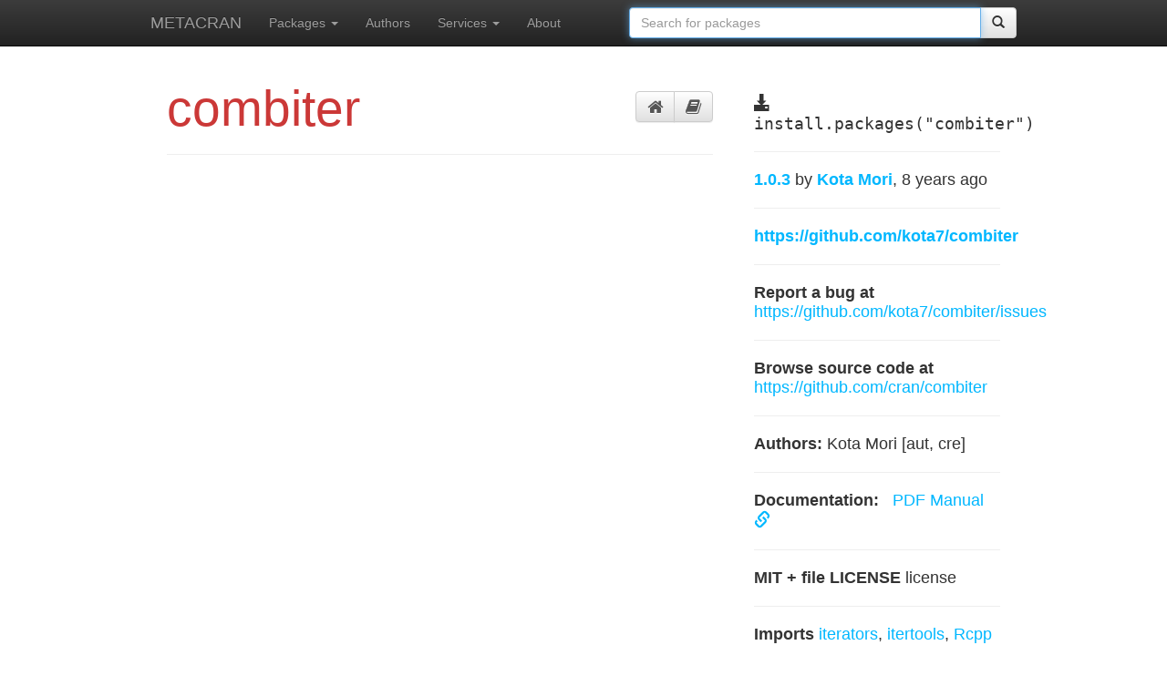

--- FILE ---
content_type: text/html; charset=utf-8
request_url: https://r-pkg.org/pkg/combiter
body_size: 3442
content:
<!---- -*- mode: html -*-  --->

<!doctype html>
<!--[if lt IE 7]>      <html class="no-js lt-ie9 lt-ie8 lt-ie7" lang=""> <![endif]-->
<!--[if IE 7]>         <html class="no-js lt-ie9 lt-ie8" lang=""> <![endif]-->
<!--[if IE 8]>         <html class="no-js lt-ie9" lang=""> <![endif]-->
<!--[if gt IE 8]><!--> <html class="no-js" lang=""> <!--<![endif]-->
    <head>
        <meta charset="utf-8">
        <meta http-equiv="X-UA-Compatible" content="IE=edge,chrome=1">
        <title>
	  
	    combiter @ METACRAN
	  
	</title>
        <meta name="description" content="">
        <meta name="viewport" content="width=device-width, initial-scale=1">
	<link rel="stylesheet"
	      href="//maxcdn.bootstrapcdn.com/font-awesome/4.3.0/css/font-awesome.min.css">
	<link rel="apple-touch-icon" sizes="57x57" href="/apple-touch-icon-57x57.png">
	<link rel="apple-touch-icon" sizes="60x60" href="/apple-touch-icon-60x60.png">
	<link rel="apple-touch-icon" sizes="72x72" href="/apple-touch-icon-72x72.png">
	<link rel="apple-touch-icon" sizes="76x76" href="/apple-touch-icon-76x76.png">
	<link rel="apple-touch-icon" sizes="114x114" href="/apple-touch-icon-114x114.png">
	<link rel="apple-touch-icon" sizes="120x120" href="/apple-touch-icon-120x120.png">
	<link rel="apple-touch-icon" sizes="144x144" href="/apple-touch-icon-144x144.png">
	<link rel="apple-touch-icon" sizes="152x152" href="/apple-touch-icon-152x152.png">
	<link rel="apple-touch-icon" sizes="180x180" href="/apple-touch-icon-180x180.png">
	<link rel="icon" type="image/png" href="/favicon-32x32.png" sizes="32x32">
	<link rel="icon" type="image/png" href="/android-chrome-192x192.png" sizes="192x192">
	<link rel="icon" type="image/png" href="/favicon-96x96.png" sizes="96x96">
	<link rel="icon" type="image/png" href="/favicon-16x16.png" sizes="16x16">
	<link rel="manifest" href="/manifest.json">
	<meta name="msapplication-TileColor" content="#ffc40d">
	<meta name="msapplication-TileImage" content="/mstile-144x144.png">
	<meta name="theme-color" content="#ffffff">

        <link rel="stylesheet" href="/css/bootstrap.min.css">
        <style>
            body {
                padding-top: 50px;
                padding-bottom: 20px;
            }
        </style>
        <link rel="stylesheet" href="/css/bootstrap-theme.min.css">
        <link rel="stylesheet" href="/css/main.css">
        <link rel="stylesheet" href="/stylesheets/style.css">

        <script src="/js/vendor/modernizr-2.8.3-respond-1.4.2.min.js"></script>
    </head>
    <body>
        <!--[if lt IE 8]>
            <p class="browserupgrade">You are using an <strong>outdated</strong> browser. Please <a href="http://browsehappy.com/">upgrade your browser</a> to improve your experience.</p>
        <![endif]-->

<!---- -*- mode: html -*-  --->

    <nav class="navbar navbar-fixed-top navbar-inverse">
      <div class="container wide-container">
        <div class="navbar-header">
          <button type="button" class="navbar-toggle collapsed" data-toggle="collapse" data-target="#navbar" aria-expanded="false" aria-controls="navbar">
            <span class="sr-only">Toggle navigation</span>
            <span class="icon-bar"></span>
            <span class="icon-bar"></span>
            <span class="icon-bar"></span>
          </button>
          <a class="navbar-brand" href="/">METACRAN</a>
        </div>
        <div id="navbar" class="collapse navbar-collapse">

          <ul class="nav navbar-nav">
            <li class="dropdown">
              <a href="" class="dropdown-toggle" data-toggle="dropdown"
		 role="button" aria-expanded="false">Packages
		<span class="caret"></span></a>
              <ul class="dropdown-menu" role="menu">
		<li><a href="/pkglist">All packages</a></li>
		<li class="divider"></li>
		<li><a href="/downloaded">Most downloaded</a></li>
		<li><a href="/trending">Trending this week</a></li>
		<li><a href="/depended">Most depended upon</a></li>
		<li><a href="/recent">Recently updated</a></li>
              </ul>
            </li>
	    <li><a href="/maint">Authors</a></li>
	    <li class="dropdown">
	      <a href="" class="dropdown-toggle" data-toggle="dropdown"
		 role="button" aria-expanded="false">Services
		<span class="caret"></span></a>
	      <ul class="dropdown-menu" role="menu">
		<li><a href="/services#github">CRAN @ GitHub</a></li>
		<li><a href="/services#badges">Badges</a></li>
		<li><a href="/services#api">API</a></li>
		<li><a href="/services#crandb">Package database</a></li>
		<li><a href="/services#search">Package search</a></li>
		<li><a href="/services#cranlogs">Download summaries</a></li>
		<li><a href="/services#rbuilder">R package builder</a></li>
	      </ul>
	    </li>
	    <li><a href="/about">About</a></li>
          </ul>
	  <ul class="nav navbar-nav navbar-right">
	    <li><form class="navbar-form navbar-left" role="search" action="/search.html">
		<div class="input-group">
		  <input type="text" class="form-control input"
			 id="cran-input" autofocus="autofocus"
			 placeholder="Search for packages"
			 name="q" size="45">
		  <div class="input-group-btn">
                    <button class="btn btn-default" type="submit">
		      <span class="glyphicon glyphicon-search" aria-hidden="true"></span>
		    </button>
		  </div>
		</div>
	      </form>
	  </ul>
        </div><!-- /.nav-collapse -->
      </div><!-- /.container -->
    </nav><!-- /.navbar -->


<div class="container package-page">
  <div class="row">

    <div class="col-md-8 package-main">
      <div class="page-header">
	<div class="btn-toolbar pull-right pkg-icons">
	  <div class="btn-group" role="tab-list">
	    <a href="#README" aria-control="README" role="tab"
	       data-toggle="tab" class="btn btn-default"
	       title="Package page">
	      <i class="fa fa-lg fa-home"></i>
	    </a>
	    <a href="#Manual" aria-control="Manual" role="tab"
	       data-toggle="tab" class="btn btn-default"
	       title="Reference manual">
	      <i class="fa fa-lg fa-book"></i>
	    </a>
	  </div>
	</div>
	<h1 class="package-name-title">combiter</h1>
      </div>

      <div class="tab-content">
	<div role="tabpanel" class="tab-pane fade in" id="Manual">
	  <h1>Reference manual</h1>
	  <object
	     data="https://cran.rstudio.com/web/packages/combiter/combiter.pdf#view=FitH"
             type="application/pdf" width="100%"
             height="100%" border="0">
            <p>It appears you don't have a PDF plugin for this browser. You can
              <a href="http://cran.rstudio.com/web/packages/combiter/combiter.pdf">
                click here to download the reference manual.</a></p>
          </object>
	</div>

      </div>
    </div>

<!-------------------------- --------------------------------------->

    <div class="col-md-4 package-sidebar">
      <div class="install-package">
	<span class="glyphicon glyphicon-download-alt"
	      aria-hidden="true"></span>
	install.packages("combiter")
      </div>
      <hr>
      <p><a href="https://github.com/cran/combiter/commits">
	  <strong>1.0.3</strong>
	</a> by <strong><a href="/maint/kmori05@gmail.com">
	    Kota Mori</a></strong>, 8 years ago</p>
      <hr>

      <p><strong> <a href='https://github.com/kota7/combiter'>https://github.com/kota7/combiter</a></strong></p><hr>

      
        <p><strong>Report a bug at</strong>  <a href='https://github.com/kota7/combiter/issues'>https://github.com/kota7/combiter/issues</a></p><hr>
      

      <p><strong>Browse source code at</strong>
	<a href="https://github.com/cran/combiter">
	  https://github.com/cran/combiter
	</a>
      </p>
      <hr>

      <p><strong>Authors:</strong>
	
	  
	    Kota Mori [aut, cre]
	      
              
	   
	

      </p>
      <hr>

      <p>
	<strong>Documentation:</strong>
	<a href="https://cran.rstudio.com/web/packages/combiter/combiter.pdf">
	  &nbsp; PDF Manual
	  &nbsp; <span class="glyphicon glyphicon-link" aria-hidden="true"></span>
	</a><br>
      </p>
      <hr>

      <p><strong>MIT + file LICENSE</strong>
	license</p><hr>
      
        <p><strong>Imports</strong> <a href="/pkg/iterators">iterators</a>, <a href="/pkg/itertools">itertools</a>, <a href="/pkg/Rcpp">Rcpp</a></p>
      
      
      
        <p><strong>Suggests</strong> <a href="/pkg/combinat">combinat</a>, <a href="/pkg/foreach">foreach</a>, <a href="/pkg/testthat">testthat</a></p>
      
      
      
        <p><strong>Linking to</strong> <a href="/pkg/Rcpp">Rcpp</a></p>
      

      

      
        <hr>
        
	
	
	
          <p><strong>Suggested by</strong>
	  <a href="/pkg/tictactoe">tictactoe</a>.</p>
	
	
	

      

      <hr>
      <p><a href="http://cran.rstudio.com/web/packages/combiter">
         See at CRAN</a></p>

    </div>

  </div>
</div>

<!-- Place this tag right after the last button or just before your close body tag. -->

<script async defer id="github-bjs" src="https://buttons.github.io/buttons.js"></script>


<!---- -*- mode: html -*-  --->

<div class="container wide-container bottom-links">
  <hr>
  <div class="row">
    <div class="col-md-3">
      <h3>R links</h3>
      <a href="http://www.r-project.org"><h4>R homepage</h4></a>
      <a href="http://cran.r-project.org"><h4>Download R</h4></a>
      <a href="http://www.r-project.org/mail.html"><h4>Mailing lists</h4></a>
    </div>
    <div class="col-md-3">
      <h3>R documentation</h3>
      <a href="http://cran.r-project.org/manuals.html"><h4>R manuals</h4></a>
      <a href="http://cran.r-project.org/faqs.html"><h4>R FAQs</h4></a>
      <a href="http://journal.r-project.org/"><h4>The R Journal</h4></a>
    </div>
    <div class="col-md-3">
      <h3>CRAN links</h3>
      <a href="http://cran.r-project.org"><h4>CRAN homepage</h4></a>
      <a href="http://cran.r-project.org/web/packages/policies.html">
         <h4>CRAN repository policy</h4></a>
      <a href="http://xmpalantir.wu.ac.at/cransubmit/">
         <h4>Submit a package</h4></a>
    </div>
    <div class="col-md-3">
      <h3>METACRAN stuff</h3>
      <a href="/about"><h4>About METACRAN</h4></a>
      <a href="https://github.com/metacran"><h4>At github</h4></a>
      <a href="https://github.com/metacran/metacranweb/issues">
         <h4>Report a bug</h4></a>
    </div>
  </div>
</div>

      <hr>

      <footer>
      </footer>
    </div> <!-- /container -->        <script src="//ajax.googleapis.com/ajax/libs/jquery/1.11.2/jquery.min.js"></script>
        <script>window.jQuery || document.write('<script src="/js/vendor/jquery-1.11.2.min.js"><\/script>')</script>

        <script src="/js/vendor/bootstrap.min.js"></script>

        <script src="/js/main.js"></script>

	<script>
	  $(function () {
	    $('[data-toggle="tooltip"]').tooltip()
	  })
	</script>

        <!-- Google Analytics: change UA-XXXXX-X to be your site's ID. -->
        <script>
            (function(b,o,i,l,e,r){b.GoogleAnalyticsObject=l;b[l]||(b[l]=
            function(){(b[l].q=b[l].q||[]).push(arguments)});b[l].l=+new Date;
            e=o.createElement(i);r=o.getElementsByTagName(i)[0];
            e.src='//www.google-analytics.com/analytics.js';
            r.parentNode.insertBefore(e,r)}(window,document,'script','ga'));
            ga('create','UA-55489701-2','auto');ga('send','pageview');
        </script>
    <script defer src="https://static.cloudflareinsights.com/beacon.min.js/vcd15cbe7772f49c399c6a5babf22c1241717689176015" integrity="sha512-ZpsOmlRQV6y907TI0dKBHq9Md29nnaEIPlkf84rnaERnq6zvWvPUqr2ft8M1aS28oN72PdrCzSjY4U6VaAw1EQ==" data-cf-beacon='{"version":"2024.11.0","token":"cc30976a3aee4297b536fd81c0b0663d","r":1,"server_timing":{"name":{"cfCacheStatus":true,"cfEdge":true,"cfExtPri":true,"cfL4":true,"cfOrigin":true,"cfSpeedBrain":true},"location_startswith":null}}' crossorigin="anonymous"></script>
</body>
</html>

